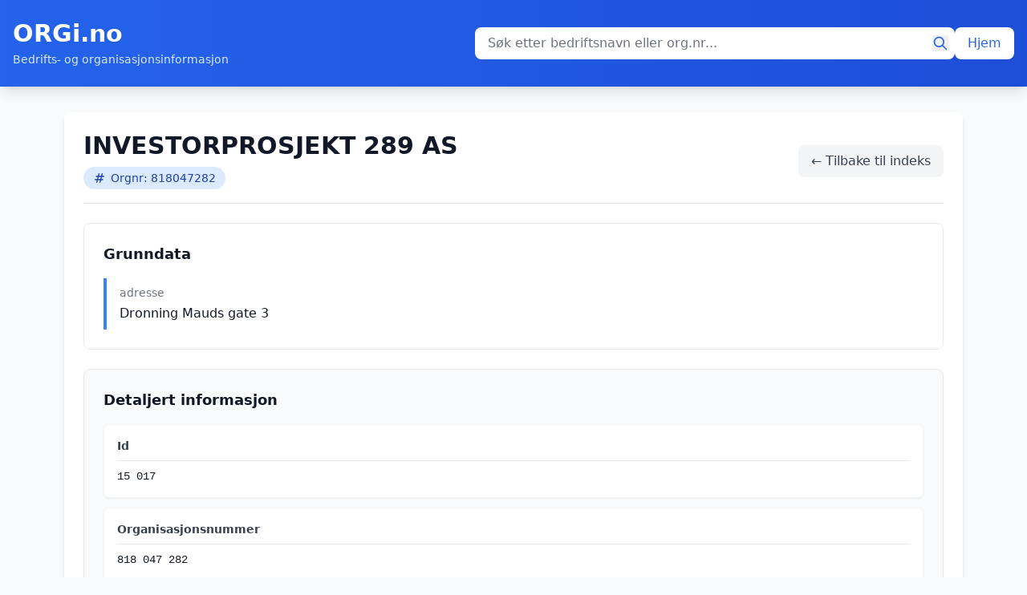

--- FILE ---
content_type: text/html; charset=UTF-8
request_url: https://orgi.no/profil/investorprosjekt-289-as-818047282
body_size: 4526
content:
<!doctype html>
<html lang="no">
<head>
    <meta charset="utf-8">
    <title>INVESTORPROSJEKT 289 AS | 818047282 | ORGi.no</title>
    <meta name="viewport" content="width=device-width, initial-scale=1">
    <meta name="description" content="Nøkkeldata om alle organisasjoner i Norge.">
    <meta name="author" content="ORGi">
    <script src="https://cdn.tailwindcss.com"></script>
    <script>
        tailwind.config = {
            theme: {
                extend: {
                    colors: {
                        primary: '#3b82f6',
                        secondary: '#1e40af',
                    }
                }
            }
        }
    </script>


        <!-- Global site tag (gtag.js) - Google Analytics -->
    <script async src="https://www.googletagmanager.com/gtag/js?id=G-5PLQTYEZC3"></script>
    <script>
        window.dataLayer = window.dataLayer || [];
        function gtag(){dataLayer.push(arguments);}
        gtag('js', new Date());

        gtag('config', 'G-5PLQTYEZC3');
    </script>

	<!-- Global site tag (gtag.js) - Google Analytics -->
	<script async src="https://www.googletagmanager.com/gtag/js?id=G-BRL1ZSN9RB"></script>
	<script>
	  window.dataLayer = window.dataLayer || [];
	  function gtag(){dataLayer.push(arguments);}
	  gtag('js', new Date());

	  gtag('config', 'G-BRL1ZSN9RB');
	</script>

	<!-- Global site tag (gtag.js) - Google Analytics -->
	<script async src="https://www.googletagmanager.com/gtag/js?id=UA-209211234-1"></script>
	<script>
	  window.dataLayer = window.dataLayer || [];
	  function gtag(){dataLayer.push(arguments);}
	  gtag('js', new Date());

	  gtag('config', 'UA-209211234-1');
	</script>




    
</head>
<body class="bg-gray-50 min-h-screen flex flex-col">
    <header class="bg-gradient-to-r from-blue-600 to-blue-700 text-white shadow-lg">
        <div class="container mx-auto px-4 py-6">
            <div class="flex items-center justify-between flex-wrap gap-4">
                <div>
                    <a href="/" class="block">
                        <h1 class="text-3xl font-bold hover:text-blue-100 transition-colors">ORGi.no</h1>
                        <p class="text-blue-100 text-sm mt-1">Bedrifts- og organisasjonsinformasjon</p>
                    </a>
                </div>

                <div class="flex items-center gap-3 flex-1 max-w-2xl">
                    <form action="/sok" method="GET" class="flex-1">
                        <div class="relative">
                            <input
                                type="text"
                                name="q"
                                placeholder="Søk etter bedriftsnavn eller org.nr..."
                                class="w-full px-4 py-2 pr-10 rounded-lg text-gray-900 placeholder-gray-500 focus:outline-none focus:ring-2 focus:ring-blue-300"
                                value=""
                                maxlength="100"
                                autocomplete="off"
                            />
                            <button type="submit" class="absolute right-2 top-1/2 -translate-y-1/2 text-blue-600 hover:text-blue-700" aria-label="Søk">
                                <svg class="w-5 h-5" fill="none" stroke="currentColor" viewBox="0 0 24 24">
                                    <path stroke-linecap="round" stroke-linejoin="round" stroke-width="2" d="M21 21l-6-6m2-5a7 7 0 11-14 0 7 7 0 0114 0z"></path>
                                </svg>
                            </button>
                        </div>
                    </form>

                    <a href="/" class="bg-white text-blue-600 px-4 py-2 rounded-lg hover:bg-blue-50 transition-colors font-medium whitespace-nowrap">
                        Hjem
                    </a>
                </div>
            </div>
        </div>
    </header>

    <main class="container mx-auto px-4 py-8 flex-grow max-w-6xl">
        <div class="bg-white rounded-lg shadow-md p-6">
            

<div class="space-y-6">
    <div class="flex items-center justify-between border-b border-gray-200 pb-4">
        <div>
            <h1 class="text-3xl font-bold text-gray-900">INVESTORPROSJEKT 289 AS</h1>
            <div class="mt-2">
                <span class="inline-flex items-center bg-blue-100 text-blue-800 px-3 py-1 rounded-full text-sm font-medium">
                    <svg class="w-4 h-4 mr-1.5" fill="none" stroke="currentColor" viewBox="0 0 24 24">
                        <path stroke-linecap="round" stroke-linejoin="round" stroke-width="2" d="M7 20l4-16m2 16l4-16M6 9h14M4 15h14"></path>
                    </svg>
                    Orgnr: 818047282                </span>
            </div>
        </div>
        <a href="/index/13481" class="px-4 py-2 bg-gray-100 text-gray-700 rounded-lg hover:bg-gray-200 transition-colors font-medium">
            ← Tilbake til indeks
        </a>
    </div>

    
    <div class="bg-white border border-gray-200 rounded-lg p-6">
        <h3 class="text-lg font-semibold text-gray-900 mb-4">Grunndata</h3>
        <div class="grid grid-cols-1 md:grid-cols-2 gap-4">
                        <div class="border-l-4 border-blue-500 pl-4 py-2">
                <dt class="text-sm font-medium text-gray-500">adresse</dt>
                <dd class="mt-1 text-base text-gray-900">Dronning Mauds gate 3</dd>
            </div>
                    </div>
    </div>
    <div class="bg-gray-50 border border-gray-200 rounded-lg p-6">
        <h3 class="text-lg font-semibold text-gray-900 mb-4">Detaljert informasjon</h3>
        <div class="space-y-3">
                                            <div class="bg-white rounded-md p-4 border border-gray-100 shadow-sm">
                    <h4 class="text-sm font-semibold text-gray-700 mb-2 pb-2 border-b border-gray-200">Id</h4>
                    <div class="text-sm"><span class="text-gray-900 font-mono">15 017</span></div>
                </div>
                                                            <div class="bg-white rounded-md p-4 border border-gray-100 shadow-sm">
                    <h4 class="text-sm font-semibold text-gray-700 mb-2 pb-2 border-b border-gray-200">Organisasjonsnummer</h4>
                    <div class="text-sm"><span class="text-gray-900 font-mono">818 047 282</span></div>
                </div>
                                                            <div class="bg-white rounded-md p-4 border border-gray-100 shadow-sm">
                    <h4 class="text-sm font-semibold text-gray-700 mb-2 pb-2 border-b border-gray-200">Navn</h4>
                    <div class="text-sm"><span class="text-gray-900">INVESTORPROSJEKT 289 AS</span></div>
                </div>
                                                            <div class="bg-white rounded-md p-4 border border-gray-100 shadow-sm">
                    <h4 class="text-sm font-semibold text-gray-700 mb-2 pb-2 border-b border-gray-200">Organisasjonsform</h4>
                    <div class="text-sm"><div class="space-y-1"><div class="flex justify-between items-baseline py-0.5 border-b border-gray-50"><span class="text-sm text-gray-600 font-medium pr-4">kode</span><span class="text-sm text-gray-900 font-mono text-right"><span class="text-gray-900">AS</span></span></div><div class="flex justify-between items-baseline py-0.5 border-b border-gray-50"><span class="text-sm text-gray-600 font-medium pr-4">beskrivelse</span><span class="text-sm text-gray-900 font-mono text-right"><span class="text-gray-900">Aksjeselskap</span></span></div></div></div>
                </div>
                                                            <div class="bg-white rounded-md p-4 border border-gray-100 shadow-sm">
                    <h4 class="text-sm font-semibold text-gray-700 mb-2 pb-2 border-b border-gray-200">Aksjeselskap</h4>
                    <div class="text-sm"><span class="text-gray-900">1</span></div>
                </div>
                                                            <div class="bg-white rounded-md p-4 border border-gray-100 shadow-sm">
                    <h4 class="text-sm font-semibold text-gray-700 mb-2 pb-2 border-b border-gray-200">RegistreringsdatoEnhetsregisteret</h4>
                    <div class="text-sm"><span class="text-gray-900">2016-11-14</span></div>
                </div>
                                                            <div class="bg-white rounded-md p-4 border border-gray-100 shadow-sm">
                    <h4 class="text-sm font-semibold text-gray-700 mb-2 pb-2 border-b border-gray-200">Naeringskode1</h4>
                    <div class="text-sm"><div class="space-y-1"><div class="flex justify-between items-baseline py-0.5 border-b border-gray-50"><span class="text-sm text-gray-600 font-medium pr-4">kode</span><span class="text-sm text-gray-900 font-mono text-right"><span class="text-gray-900">00.000</span></span></div><div class="flex justify-between items-baseline py-0.5 border-b border-gray-50"><span class="text-sm text-gray-600 font-medium pr-4">beskrivelse</span><span class="text-sm text-gray-900 font-mono text-right"><span class="text-gray-900">Uoppgitt</span></span></div></div></div>
                </div>
                                                            <div class="bg-white rounded-md p-4 border border-gray-100 shadow-sm">
                    <h4 class="text-sm font-semibold text-gray-700 mb-2 pb-2 border-b border-gray-200">Forretningsadresse</h4>
                    <div class="text-sm"><div class="space-y-1"><div class="flex justify-between items-baseline py-0.5 border-b border-gray-50"><span class="text-sm text-gray-600 font-medium pr-4">land</span><span class="text-sm text-gray-900 font-mono text-right"><span class="text-gray-900">Norge</span></span></div><div class="ml-0"><div class="text-sm font-semibold text-gray-700 mt-2 mb-1">adresse</div><div class="ml-4 border-l-2 border-gray-200 pl-3"><span class="text-gray-900">Dronning Mauds gate 3</span></div></div><div class="flex justify-between items-baseline py-0.5 border-b border-gray-50"><span class="text-sm text-gray-600 font-medium pr-4">kommune</span><span class="text-sm text-gray-900 font-mono text-right"><span class="text-gray-900">OSLO</span></span></div><div class="flex justify-between items-baseline py-0.5 border-b border-gray-50"><span class="text-sm text-gray-600 font-medium pr-4">landkode</span><span class="text-sm text-gray-900 font-mono text-right"><span class="text-gray-900">NO</span></span></div><div class="flex justify-between items-baseline py-0.5 border-b border-gray-50"><span class="text-sm text-gray-600 font-medium pr-4">poststed</span><span class="text-sm text-gray-900 font-mono text-right"><span class="text-gray-900">OSLO</span></span></div><div class="flex justify-between items-baseline py-0.5 border-b border-gray-50"><span class="text-sm text-gray-600 font-medium pr-4">postnummer</span><span class="text-sm text-gray-900 font-mono text-right"><span class="text-gray-900">0250</span></span></div><div class="flex justify-between items-baseline py-0.5 border-b border-gray-50"><span class="text-sm text-gray-600 font-medium pr-4">kommunenummer</span><span class="text-sm text-gray-900 font-mono text-right"><span class="text-gray-900">0301</span></span></div></div></div>
                </div>
                                                            <div class="bg-white rounded-md p-4 border border-gray-100 shadow-sm">
                    <h4 class="text-sm font-semibold text-gray-700 mb-2 pb-2 border-b border-gray-200">InstitusjonellSektorkode</h4>
                    <div class="text-sm"><div class="space-y-1"><div class="flex justify-between items-baseline py-0.5 border-b border-gray-50"><span class="text-sm text-gray-600 font-medium pr-4">kode</span><span class="text-sm text-gray-900 font-mono text-right"><span class="text-gray-900 font-mono">2 100</span></span></div><div class="flex justify-between items-baseline py-0.5 border-b border-gray-50"><span class="text-sm text-gray-600 font-medium pr-4">beskrivelse</span><span class="text-sm text-gray-900 font-mono text-right"><span class="text-gray-900">Private aksjeselskaper mv.</span></span></div></div></div>
                </div>
                                                            <div class="bg-white rounded-md p-4 border border-gray-100 shadow-sm">
                    <h4 class="text-sm font-semibold text-gray-700 mb-2 pb-2 border-b border-gray-200">RegistrertIForetaksregisteret</h4>
                    <div class="text-sm"><span class="text-gray-900">1</span></div>
                </div>
                                                            <div class="bg-white rounded-md p-4 border border-gray-100 shadow-sm">
                    <h4 class="text-sm font-semibold text-gray-700 mb-2 pb-2 border-b border-gray-200">Maalform</h4>
                    <div class="text-sm"><span class="text-gray-900">Bokmål</span></div>
                </div>
                                                            <div class="bg-white rounded-md p-4 border border-gray-100 shadow-sm">
                    <h4 class="text-sm font-semibold text-gray-700 mb-2 pb-2 border-b border-gray-200">Links</h4>
                    <div class="text-sm"><span class="text-gray-900">[]</span></div>
                </div>
                                                            <div class="bg-white rounded-md p-4 border border-gray-100 shadow-sm">
                    <h4 class="text-sm font-semibold text-gray-700 mb-2 pb-2 border-b border-gray-200">Stiftelsesdato</h4>
                    <div class="text-sm"><span class="text-gray-900">2016-10-20</span></div>
                </div>
                                                            <div class="bg-white rounded-md p-4 border border-gray-100 shadow-sm">
                    <h4 class="text-sm font-semibold text-gray-700 mb-2 pb-2 border-b border-gray-200">Postadresse</h4>
                    <div class="text-sm"><div class="space-y-1"><div class="flex justify-between items-baseline py-0.5 border-b border-gray-50"><span class="text-sm text-gray-600 font-medium pr-4">land</span><span class="text-sm text-gray-900 font-mono text-right"><span class="text-gray-900">Norge</span></span></div><div class="ml-0"><div class="text-sm font-semibold text-gray-700 mt-2 mb-1">adresse</div><div class="ml-4 border-l-2 border-gray-200 pl-3"><span class="text-gray-900">PB 1396 VIKA</span></div></div><div class="flex justify-between items-baseline py-0.5 border-b border-gray-50"><span class="text-sm text-gray-600 font-medium pr-4">kommune</span><span class="text-sm text-gray-900 font-mono text-right"><span class="text-gray-900">OSLO</span></span></div><div class="flex justify-between items-baseline py-0.5 border-b border-gray-50"><span class="text-sm text-gray-600 font-medium pr-4">landkode</span><span class="text-sm text-gray-900 font-mono text-right"><span class="text-gray-900">NO</span></span></div><div class="flex justify-between items-baseline py-0.5 border-b border-gray-50"><span class="text-sm text-gray-600 font-medium pr-4">poststed</span><span class="text-sm text-gray-900 font-mono text-right"><span class="text-gray-900">OSLO</span></span></div><div class="flex justify-between items-baseline py-0.5 border-b border-gray-50"><span class="text-sm text-gray-600 font-medium pr-4">postnummer</span><span class="text-sm text-gray-900 font-mono text-right"><span class="text-gray-900">0114</span></span></div><div class="flex justify-between items-baseline py-0.5 border-b border-gray-50"><span class="text-sm text-gray-600 font-medium pr-4">kommunenummer</span><span class="text-sm text-gray-900 font-mono text-right"><span class="text-gray-900">0301</span></span></div></div></div>
                </div>
                                                            <div class="bg-white rounded-md p-4 border border-gray-100 shadow-sm">
                    <h4 class="text-sm font-semibold text-gray-700 mb-2 pb-2 border-b border-gray-200">SisteInnsendteAarsregnskap</h4>
                    <div class="text-sm"><span class="text-gray-900 font-mono">2 020</span></div>
                </div>
                                    </div>
    </div>

        <div class="bg-purple-50 border border-purple-200 rounded-lg p-6">
        <h2 class="text-xl font-semibold text-gray-900 mb-4 flex items-center">
            <svg class="w-6 h-6 text-purple-600 mr-2" fill="none" stroke="currentColor" viewBox="0 0 24 24">
                <path stroke-linecap="round" stroke-linejoin="round" stroke-width="2" d="M9 12h6m-6 4h6m2 5H7a2 2 0 01-2-2V5a2 2 0 012-2h5.586a1 1 0 01.707.293l5.414 5.414a1 1 0 01.293.707V19a2 2 0 01-2 2z"></path>
            </svg>
            Difi-opplysninger
        </h2>
        <div class="space-y-3">
                                                                        <div class="bg-white rounded-md p-4 border border-purple-100 shadow-sm">
                    <h4 class="text-sm font-semibold text-purple-700 mb-2 pb-2 border-b border-purple-100">Navn</h4>
                    <div class="text-sm"><span class="text-gray-900">INVESTORPROSJEKT 289 AS</span></div>
                </div>
                                                            <div class="bg-white rounded-md p-4 border border-purple-100 shadow-sm">
                    <h4 class="text-sm font-semibold text-purple-700 mb-2 pb-2 border-b border-purple-100">Organisasjonsform</h4>
                    <div class="text-sm"><span class="text-gray-900">AS</span></div>
                </div>
                                                            <div class="bg-white rounded-md p-4 border border-purple-100 shadow-sm">
                    <h4 class="text-sm font-semibold text-purple-700 mb-2 pb-2 border-b border-purple-100">Forretningsadr</h4>
                    <div class="text-sm"><span class="text-gray-900">Dronning Mauds gate 3</span></div>
                </div>
                                                            <div class="bg-white rounded-md p-4 border border-purple-100 shadow-sm">
                    <h4 class="text-sm font-semibold text-purple-700 mb-2 pb-2 border-b border-purple-100">Forradrpostnr</h4>
                    <div class="text-sm"><span class="text-gray-900">0250</span></div>
                </div>
                                                            <div class="bg-white rounded-md p-4 border border-purple-100 shadow-sm">
                    <h4 class="text-sm font-semibold text-purple-700 mb-2 pb-2 border-b border-purple-100">Forradrpoststed</h4>
                    <div class="text-sm"><span class="text-gray-900">OSLO</span></div>
                </div>
                                                            <div class="bg-white rounded-md p-4 border border-purple-100 shadow-sm">
                    <h4 class="text-sm font-semibold text-purple-700 mb-2 pb-2 border-b border-purple-100">Forradrkommnr</h4>
                    <div class="text-sm"><span class="text-gray-900">0301</span></div>
                </div>
                                                            <div class="bg-white rounded-md p-4 border border-purple-100 shadow-sm">
                    <h4 class="text-sm font-semibold text-purple-700 mb-2 pb-2 border-b border-purple-100">Forradrkommnavn</h4>
                    <div class="text-sm"><span class="text-gray-900">OSLO</span></div>
                </div>
                                                            <div class="bg-white rounded-md p-4 border border-purple-100 shadow-sm">
                    <h4 class="text-sm font-semibold text-purple-700 mb-2 pb-2 border-b border-purple-100">Forradrland</h4>
                    <div class="text-sm"><span class="text-gray-900">Norge</span></div>
                </div>
                                                            <div class="bg-white rounded-md p-4 border border-purple-100 shadow-sm">
                    <h4 class="text-sm font-semibold text-purple-700 mb-2 pb-2 border-b border-purple-100">Postadresse</h4>
                    <div class="text-sm"><span class="text-gray-900">PB 1396 VIKA</span></div>
                </div>
                                                            <div class="bg-white rounded-md p-4 border border-purple-100 shadow-sm">
                    <h4 class="text-sm font-semibold text-purple-700 mb-2 pb-2 border-b border-purple-100">Ppostnr</h4>
                    <div class="text-sm"><span class="text-gray-900">0114</span></div>
                </div>
                                                            <div class="bg-white rounded-md p-4 border border-purple-100 shadow-sm">
                    <h4 class="text-sm font-semibold text-purple-700 mb-2 pb-2 border-b border-purple-100">Ppoststed</h4>
                    <div class="text-sm"><span class="text-gray-900">OSLO</span></div>
                </div>
                                                            <div class="bg-white rounded-md p-4 border border-purple-100 shadow-sm">
                    <h4 class="text-sm font-semibold text-purple-700 mb-2 pb-2 border-b border-purple-100">Ppostland</h4>
                    <div class="text-sm"><span class="text-gray-900">Norge</span></div>
                </div>
                                                            <div class="bg-white rounded-md p-4 border border-purple-100 shadow-sm">
                    <h4 class="text-sm font-semibold text-purple-700 mb-2 pb-2 border-b border-purple-100">Regifr</h4>
                    <div class="text-sm"><span class="text-gray-900">J</span></div>
                </div>
                                                            <div class="bg-white rounded-md p-4 border border-purple-100 shadow-sm">
                    <h4 class="text-sm font-semibold text-purple-700 mb-2 pb-2 border-b border-purple-100">Regimva</h4>
                    <div class="text-sm"><span class="text-gray-900">N</span></div>
                </div>
                                                            <div class="bg-white rounded-md p-4 border border-purple-100 shadow-sm">
                    <h4 class="text-sm font-semibold text-purple-700 mb-2 pb-2 border-b border-purple-100">Nkode1</h4>
                    <div class="text-sm"><span class="text-gray-900">00.000</span></div>
                </div>
                                                                                                                    <div class="bg-white rounded-md p-4 border border-purple-100 shadow-sm">
                    <h4 class="text-sm font-semibold text-purple-700 mb-2 pb-2 border-b border-purple-100">Sektorkode</h4>
                    <div class="text-sm"><span class="text-gray-900 font-mono">2 100</span></div>
                </div>
                                                            <div class="bg-white rounded-md p-4 border border-purple-100 shadow-sm">
                    <h4 class="text-sm font-semibold text-purple-700 mb-2 pb-2 border-b border-purple-100">Konkurs</h4>
                    <div class="text-sm"><span class="text-gray-900">N</span></div>
                </div>
                                                            <div class="bg-white rounded-md p-4 border border-purple-100 shadow-sm">
                    <h4 class="text-sm font-semibold text-purple-700 mb-2 pb-2 border-b border-purple-100">Avvikling</h4>
                    <div class="text-sm"><span class="text-gray-900">N</span></div>
                </div>
                                                            <div class="bg-white rounded-md p-4 border border-purple-100 shadow-sm">
                    <h4 class="text-sm font-semibold text-purple-700 mb-2 pb-2 border-b border-purple-100">Tvangsavvikling</h4>
                    <div class="text-sm"><span class="text-gray-900">N</span></div>
                </div>
                                                            <div class="bg-white rounded-md p-4 border border-purple-100 shadow-sm">
                    <h4 class="text-sm font-semibold text-purple-700 mb-2 pb-2 border-b border-purple-100">Regiaa</h4>
                    <div class="text-sm"><span class="text-gray-900">N</span></div>
                </div>
                                                            <div class="bg-white rounded-md p-4 border border-purple-100 shadow-sm">
                    <h4 class="text-sm font-semibold text-purple-700 mb-2 pb-2 border-b border-purple-100">Regifriv</h4>
                    <div class="text-sm"><span class="text-gray-900">N</span></div>
                </div>
                                                            <div class="bg-white rounded-md p-4 border border-purple-100 shadow-sm">
                    <h4 class="text-sm font-semibold text-purple-700 mb-2 pb-2 border-b border-purple-100">Regdato</h4>
                    <div class="text-sm"><span class="text-gray-900">14.11.2016</span></div>
                </div>
                                                            <div class="bg-white rounded-md p-4 border border-purple-100 shadow-sm">
                    <h4 class="text-sm font-semibold text-purple-700 mb-2 pb-2 border-b border-purple-100">Stiftelsesdato</h4>
                    <div class="text-sm"><span class="text-gray-900">20.10.2016</span></div>
                </div>
                                                                                                                                                <div class="bg-white rounded-md p-4 border border-purple-100 shadow-sm">
                    <h4 class="text-sm font-semibold text-purple-700 mb-2 pb-2 border-b border-purple-100">Regnskap</h4>
                    <div class="text-sm"><span class="text-gray-900 font-mono">2 020</span></div>
                </div>
                                                                                                                        </div>
    </div>
    
        <div class="bg-green-50 border border-green-200 rounded-lg p-6">
        <h2 class="text-xl font-semibold text-gray-900 mb-4 flex items-center">
            <svg class="w-6 h-6 text-green-600 mr-2" fill="none" stroke="currentColor" viewBox="0 0 24 24">
                <path stroke-linecap="round" stroke-linejoin="round" stroke-width="2" d="M9 7h6m0 10v-3m-3 3h.01M9 17h.01M9 14h.01M12 14h.01M15 11h.01M12 11h.01M9 11h.01M7 21h10a2 2 0 002-2V5a2 2 0 00-2-2H7a2 2 0 00-2 2v14a2 2 0 002 2z"></path>
            </svg>
            Regnskap
        </h2>
        <div class="space-y-4">
                        <div class="bg-white rounded-md border border-green-200 shadow-sm overflow-hidden">
                <div class="bg-gradient-to-r from-green-600 to-green-700 text-white px-5 py-3 flex items-center justify-between">
                    <h4 class="text-base font-bold">
                        Regnskapsår: 2020                    </h4>
                                        <span class="text-xs bg-white/20 px-2 py-1 rounded">
                        Oppdatert: 2021-08-07                    </span>
                                    </div>
                <div class="p-5">
                    
                                            <!-- Organized Financial Data -->
                        <div class="grid md:grid-cols-2 gap-4">
                            <!-- Left Column: Balance Sheet -->
                                                        <div class="space-y-3">
                                <h5 class="font-semibold text-gray-800 text-sm uppercase tracking-wide border-b-2 border-green-500 pb-1">Balanse</h5>

                                                                <div class="bg-blue-50 rounded-lg p-3">
                                    <h6 class="font-semibold text-blue-900 text-sm mb-2">Eiendeler</h6>
                                    <div class="space-y-1"><div class="flex justify-between items-baseline py-0.5 border-b border-gray-50"><span class="text-sm text-gray-600 font-medium pr-4">sumEiendeler</span><span class="text-sm text-gray-900 font-mono text-right"><span class="text-gray-900 font-mono">4 114</span></span></div><div class="ml-0"><div class="text-sm font-semibold text-gray-700 mt-2 mb-1">anleggsmidler</div><div class="ml-4 border-l-2 border-gray-200 pl-3"><div class="space-y-1"><div class="flex justify-between items-baseline py-0.5 border-b border-gray-50"><span class="text-sm text-gray-600 font-medium pr-4">sumAnleggsmidler</span><span class="text-sm text-gray-900 font-mono text-right"><span class="text-gray-900">0</span></span></div></div></div></div><div class="ml-0"><div class="text-sm font-semibold text-gray-700 mt-2 mb-1">omloepsmidler</div><div class="ml-4 border-l-2 border-gray-200 pl-3"><div class="space-y-1"><div class="flex justify-between items-baseline py-0.5 border-b border-gray-50"><span class="text-sm text-gray-600 font-medium pr-4">sumOmloepsmidler</span><span class="text-sm text-gray-900 font-mono text-right"><span class="text-gray-900 font-mono">4 114</span></span></div></div></div></div></div>                                </div>
                                
                                                                <div class="bg-purple-50 rounded-lg p-3">
                                    <h6 class="font-semibold text-purple-900 text-sm mb-2">Egenkapital og Gjeld</h6>
                                    <div class="space-y-1"><div class="ml-0"><div class="text-sm font-semibold text-gray-700 mt-2 mb-1">egenkapital</div><div class="ml-4 border-l-2 border-gray-200 pl-3"><div class="space-y-1"><div class="flex justify-between items-baseline py-0.5 border-b border-gray-50"><span class="text-sm text-gray-600 font-medium pr-4">sumEgenkapital</span><span class="text-sm text-gray-900 font-mono text-right"><span class="text-gray-900 font-mono">4 114</span></span></div><div class="ml-0"><div class="text-sm font-semibold text-gray-700 mt-2 mb-1">innskuttEgenkapital</div><div class="ml-4 border-l-2 border-gray-200 pl-3"><div class="space-y-1"><div class="flex justify-between items-baseline py-0.5 border-b border-gray-50"><span class="text-sm text-gray-600 font-medium pr-4">sumInnskuttEgenkaptial</span><span class="text-sm text-gray-900 font-mono text-right"><span class="text-gray-900 font-mono">24 000</span></span></div></div></div></div><div class="ml-0"><div class="text-sm font-semibold text-gray-700 mt-2 mb-1">opptjentEgenkapital</div><div class="ml-4 border-l-2 border-gray-200 pl-3"><div class="space-y-1"><div class="flex justify-between items-baseline py-0.5 border-b border-gray-50"><span class="text-sm text-gray-600 font-medium pr-4">sumOpptjentEgenkapital</span><span class="text-sm text-gray-900 font-mono text-right"><span class="text-gray-900 font-mono">-19 886</span></span></div></div></div></div></div></div></div><div class="ml-0"><div class="text-sm font-semibold text-gray-700 mt-2 mb-1">gjeldOversikt</div><div class="ml-4 border-l-2 border-gray-200 pl-3"><div class="space-y-1"><div class="flex justify-between items-baseline py-0.5 border-b border-gray-50"><span class="text-sm text-gray-600 font-medium pr-4">sumGjeld</span><span class="text-sm text-gray-900 font-mono text-right"><span class="text-gray-900">0</span></span></div><div class="ml-0"><div class="text-sm font-semibold text-gray-700 mt-2 mb-1">langsiktigGjeld</div><div class="ml-4 border-l-2 border-gray-200 pl-3"><div class="space-y-1"><div class="flex justify-between items-baseline py-0.5 border-b border-gray-50"><span class="text-sm text-gray-600 font-medium pr-4">sumLangsiktigGjeld</span><span class="text-sm text-gray-900 font-mono text-right"><span class="text-gray-900">0</span></span></div></div></div></div></div></div></div><div class="flex justify-between items-baseline py-0.5 border-b border-gray-50"><span class="text-sm text-gray-600 font-medium pr-4">sumEgenkapitalGjeld</span><span class="text-sm text-gray-900 font-mono text-right"><span class="text-gray-900 font-mono">4 114</span></span></div></div>                                </div>
                                                            </div>
                            
                            <!-- Right Column: Income Statement -->
                                                        <div class="space-y-3">
                                <h5 class="font-semibold text-gray-800 text-sm uppercase tracking-wide border-b-2 border-green-500 pb-1">Resultatregnskap</h5>
                                <div class="bg-green-50 rounded-lg p-3">
                                    <div class="space-y-1"><div class="flex justify-between items-baseline py-0.5 border-b border-gray-50"><span class="text-sm text-gray-600 font-medium pr-4">aarsresultat</span><span class="text-sm text-gray-900 font-mono text-right"><span class="text-gray-900 font-mono">-5 612</span></span></div><div class="flex justify-between items-baseline py-0.5 border-b border-gray-50"><span class="text-sm text-gray-600 font-medium pr-4">totalresultat</span><span class="text-sm text-gray-900 font-mono text-right"><span class="text-gray-900 font-mono">-5 612</span></span></div><div class="ml-0"><div class="text-sm font-semibold text-gray-700 mt-2 mb-1">driftsresultat</div><div class="ml-4 border-l-2 border-gray-200 pl-3"><div class="space-y-1"><div class="ml-0"><div class="text-sm font-semibold text-gray-700 mt-2 mb-1">driftskostnad</div><div class="ml-4 border-l-2 border-gray-200 pl-3"><div class="space-y-1"><div class="flex justify-between items-baseline py-0.5 border-b border-gray-50"><span class="text-sm text-gray-600 font-medium pr-4">sumDriftskostnad</span><span class="text-sm text-gray-900 font-mono text-right"><span class="text-gray-900 font-mono">5 625</span></span></div></div></div></div><div class="flex justify-between items-baseline py-0.5 border-b border-gray-50"><span class="text-sm text-gray-600 font-medium pr-4">driftsresultat</span><span class="text-sm text-gray-900 font-mono text-right"><span class="text-gray-900 font-mono">-5 625</span></span></div></div></div></div><div class="ml-0"><div class="text-sm font-semibold text-gray-700 mt-2 mb-1">finansresultat</div><div class="ml-4 border-l-2 border-gray-200 pl-3"><div class="space-y-1"><div class="flex justify-between items-baseline py-0.5 border-b border-gray-50"><span class="text-sm text-gray-600 font-medium pr-4">nettoFinans</span><span class="text-sm text-gray-900 font-mono text-right"><span class="text-gray-900">13</span></span></div><div class="ml-0"><div class="text-sm font-semibold text-gray-700 mt-2 mb-1">finansinntekt</div><div class="ml-4 border-l-2 border-gray-200 pl-3"><div class="space-y-1"><div class="flex justify-between items-baseline py-0.5 border-b border-gray-50"><span class="text-sm text-gray-600 font-medium pr-4">sumFinansinntekter</span><span class="text-sm text-gray-900 font-mono text-right"><span class="text-gray-900">13</span></span></div></div></div></div></div></div></div><div class="flex justify-between items-baseline py-0.5 border-b border-gray-50"><span class="text-sm text-gray-600 font-medium pr-4">ordinaertResultatFoerSkattekostnad</span><span class="text-sm text-gray-900 font-mono text-right"><span class="text-gray-900 font-mono">-5 612</span></span></div></div>                                </div>
                            </div>
                                                    </div>

                        <!-- Additional Info in collapsible section -->
                                                <details class="mt-4">
                            <summary class="cursor-pointer text-sm font-medium text-gray-700 hover:text-green-700 py-2 px-3 bg-gray-100 rounded">
                                Vis tilleggsinformasjon (7 felt)
                            </summary>
                            <div class="mt-3 space-y-2 p-3 bg-gray-50 rounded">
                                                                                                        <div class="border-b border-gray-200 pb-2">
                                        <h6 class="text-sm font-semibold text-gray-700 mb-1">Valuta</h6>
                                        <div class="text-sm"><span class="text-gray-900">NOK</span></div>
                                    </div>
                                                                                                                                            <div class="border-b border-gray-200 pb-2">
                                        <h6 class="text-sm font-semibold text-gray-700 mb-1">Revisjon</h6>
                                        <div class="text-sm"><div class="space-y-1"><div class="flex justify-between items-baseline py-0.5 border-b border-gray-50"><span class="text-sm text-gray-600 font-medium pr-4">fravalgRevisjon</span><span class="text-sm text-gray-900 font-mono text-right"><span class="text-blue-600 font-medium">Ja</span></span></div><div class="flex justify-between items-baseline py-0.5 border-b border-gray-50"><span class="text-sm text-gray-600 font-medium pr-4">ikkeRevidertAarsregnskap</span><span class="text-sm text-gray-900 font-mono text-right"><span class="text-blue-600 font-medium">Nei</span></span></div></div></div>
                                    </div>
                                                                                                                                            <div class="border-b border-gray-200 pb-2">
                                        <h6 class="text-sm font-semibold text-gray-700 mb-1">Regnskapstype</h6>
                                        <div class="text-sm"><span class="text-gray-900">SELSKAP</span></div>
                                    </div>
                                                                                                                                            <div class="border-b border-gray-200 pb-2">
                                        <h6 class="text-sm font-semibold text-gray-700 mb-1">Oppstillingsplan</h6>
                                        <div class="text-sm"><span class="text-gray-900">store</span></div>
                                    </div>
                                                                                                                                            <div class="border-b border-gray-200 pb-2">
                                        <h6 class="text-sm font-semibold text-gray-700 mb-1">Regnskapsperiode</h6>
                                        <div class="text-sm"><div class="space-y-1"><div class="flex justify-between items-baseline py-0.5 border-b border-gray-50"><span class="text-sm text-gray-600 font-medium pr-4">fraDato</span><span class="text-sm text-gray-900 font-mono text-right"><span class="text-gray-900">2020-01-01</span></span></div><div class="flex justify-between items-baseline py-0.5 border-b border-gray-50"><span class="text-sm text-gray-600 font-medium pr-4">tilDato</span><span class="text-sm text-gray-900 font-mono text-right"><span class="text-gray-900">2020-12-31</span></span></div></div></div>
                                    </div>
                                                                                                                                            <div class="border-b border-gray-200 pb-2">
                                        <h6 class="text-sm font-semibold text-gray-700 mb-1">Avviklingsregnskap</h6>
                                        <div class="text-sm"><span class="text-blue-600 font-medium">Nei</span></div>
                                    </div>
                                                                                                                                            <div class="border-b border-gray-200 pb-2">
                                        <h6 class="text-sm font-semibold text-gray-700 mb-1">Regnkapsprinsipper</h6>
                                        <div class="text-sm"><div class="space-y-1"><div class="flex justify-between items-baseline py-0.5 border-b border-gray-50"><span class="text-sm text-gray-600 font-medium pr-4">smaaForetak</span><span class="text-sm text-gray-900 font-mono text-right"><span class="text-blue-600 font-medium">Ja</span></span></div><div class="flex justify-between items-baseline py-0.5 border-b border-gray-50"><span class="text-sm text-gray-600 font-medium pr-4">regnskapsregler</span><span class="text-sm text-gray-900 font-mono text-right"><span class="text-gray-900">regnskapslovenAlminneligRegler</span></span></div></div></div>
                                    </div>
                                                                                                </div>
                        </details>
                                                            </div>
            </div>
                    </div>
    </div>
    
    
    <div class="bg-gray-100 border border-gray-300 rounded-lg p-4">
        <a href="mailto:reservasjon@orgi.no?subject=Reservasjon+OrgNr:818047282"
           class="text-blue-600 hover:text-blue-800 font-medium hover:underline flex items-center">
            <svg class="w-5 h-5 mr-2" fill="none" stroke="currentColor" viewBox="0 0 24 24">
                <path stroke-linecap="round" stroke-linejoin="round" stroke-width="2" d="M3 8l7.89 5.26a2 2 0 002.22 0L21 8M5 19h14a2 2 0 002-2V7a2 2 0 00-2-2H5a2 2 0 00-2 2v10a2 2 0 002 2z"></path>
            </svg>
            Reserver mot visning?
        </a>
    </div>

    
    
    </div>
        </div>
    </main>


    <footer class="bg-gray-800 text-gray-300 mt-auto">
        <div class="container mx-auto px-4 py-8">
            <div class="max-w-3xl">
                <h3 class="text-white font-semibold mb-3 text-lg">Om ORGi.no</h3>
                <p class="text-sm leading-relaxed">
                    ORGi.no er en nettjeneste som tilbyr bedrifts- og organisasjonsinformasjon.
                    Ved å søke på organisasjonsnummer eller bedriftsnavn kan brukere finne
                    detaljer som firmanavn, organisasjonsnummer og annen relevant informasjon.
                </p>
                <p class="text-sm leading-relaxed mt-2">
                    Tjenesten er nyttig for de som ønsker rask tilgang til grunnleggende
                    opplysninger om norske bedrifter og organisasjoner.
                </p>
            </div>
        </div>
    </footer>

</body>
</html>
